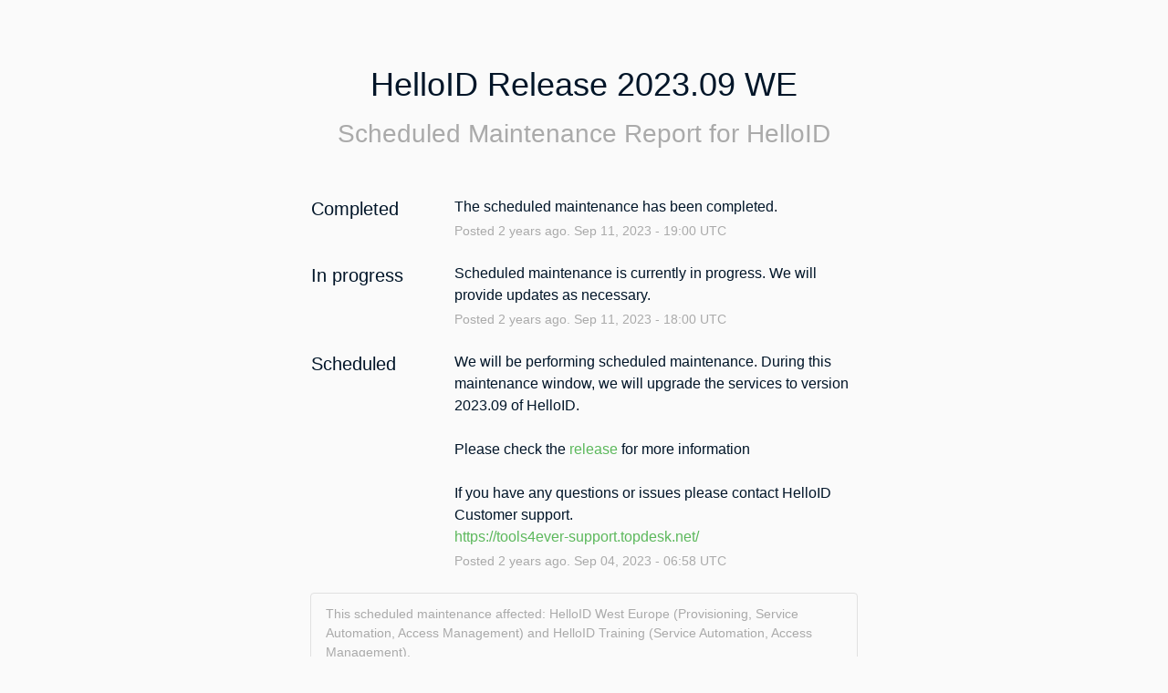

--- FILE ---
content_type: text/css
request_url: https://dka575ofm4ao0.cloudfront.net/page_display_customizations-custom_css_externals/70882/external20200423-47-a8bake.css
body_size: -119
content:
.no-incidents {display:none;}